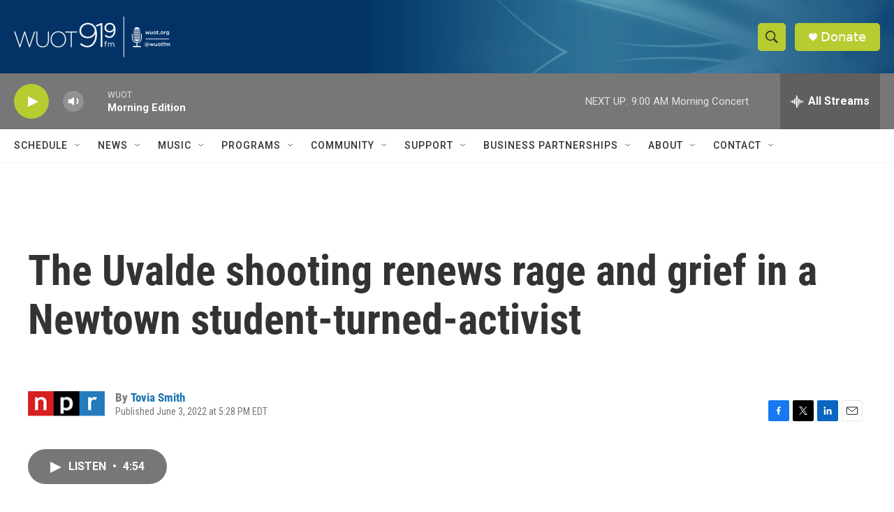

--- FILE ---
content_type: text/html; charset=utf-8
request_url: https://www.google.com/recaptcha/api2/aframe
body_size: 266
content:
<!DOCTYPE HTML><html><head><meta http-equiv="content-type" content="text/html; charset=UTF-8"></head><body><script nonce="l3FiF5Fa2E-8FlqnNWfugQ">/** Anti-fraud and anti-abuse applications only. See google.com/recaptcha */ try{var clients={'sodar':'https://pagead2.googlesyndication.com/pagead/sodar?'};window.addEventListener("message",function(a){try{if(a.source===window.parent){var b=JSON.parse(a.data);var c=clients[b['id']];if(c){var d=document.createElement('img');d.src=c+b['params']+'&rc='+(localStorage.getItem("rc::a")?sessionStorage.getItem("rc::b"):"");window.document.body.appendChild(d);sessionStorage.setItem("rc::e",parseInt(sessionStorage.getItem("rc::e")||0)+1);localStorage.setItem("rc::h",'1768821235192');}}}catch(b){}});window.parent.postMessage("_grecaptcha_ready", "*");}catch(b){}</script></body></html>